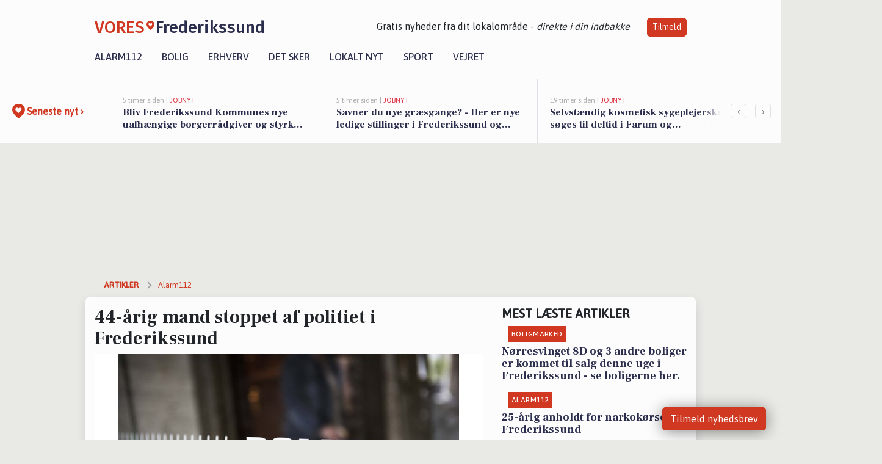

--- FILE ---
content_type: text/html; charset=utf-8
request_url: https://vores-frederikssund.dk/a/44-aarig-mand-stoppet-af-politiet-i-frederikssund/13908c7d-7e37-4ac6-bcc9-565de13eb0c7
body_size: 16039
content:


<!DOCTYPE html>
<html lang="da">
<head>
    <meta charset="utf-8" />
    <meta name="viewport" content="width=device-width, initial-scale=1.0" />
    <title>44-&#xE5;rig mand stoppet af politiet i Frederikssund | VORES Frederikssund</title>
    
    <link href='https://fonts.gstatic.com' rel='preconnect' crossorigin>
<link href='https://assets.vorescdn.dk' rel='preconnect' crossorigin>
    <link rel="manifest" href="/manifest.json">
        <meta name="description" content="44-&#xE5;rig mand stoppet af politiet i Frederikssund" />


    <link rel="canonical" href="https://vores-frederikssund.dk/a/44-aarig-mand-stoppet-af-politiet-i-frederikssund/13908c7d-7e37-4ac6-bcc9-565de13eb0c7">


<meta property="fb:app_id" content="603210533761694" />
    <meta property="fb:pages" content="113748136832356" />
        <meta property="og:type" content="article" />
        <meta property="og:image" content="https://assets.vorescdn.dk/vores-by/4b14f047-225f-4ba8-8a8d-880b3625cab8.jpg?width=1200&amp;height=630&amp;mode=pad&amp;bgcolor=FFFFFF&amp;scale=both" />
        <meta property="article:published_date" content="2024-05-30T12:25:17" />
        <meta property="article:author" content="System" />

    <script type="application/ld+json">
        {"@context":"https://schema.org","@type":"NewsArticle","mainEntityOfPage":{"@type":"WebPage","@id":"https://vores-frederikssund.dk/a/44-aarig-mand-stoppet-af-politiet-i-frederikssund/13908c7d-7e37-4ac6-bcc9-565de13eb0c7"},"headline":"44-årig mand stoppet af politiet i Frederikssund","image":["https://assets.vorescdn.dk/vores-by/4b14f047-225f-4ba8-8a8d-880b3625cab8.jpg"],"datePublished":"2024-05-30T12:25:17","dateModified":null,"author":{"@type":"Person","name":"System"},"publisher":{"@type":"Organization","name":"VORES Frederikssund","logo":{"@type":"ImageObject","url":"https://vores-frederikssund.dk/img/logo/site_square.png"}}}
    </script>



    <meta name="facebook-domain-verification" content="3wz1vzue8kt54rktxpad4ikwcxsbt7" />

    
<link rel="icon" type="image/png" href="/img/icons/icon-152x152.png" />
<link rel="apple-touch-icon" type="image/png" href="/favicon.png" />

<link rel="preload" as="style" href="https://fonts.googleapis.com/css?family=Frank&#x2B;Ruhl&#x2B;Libre:400,700|Asap:400,500|Fira&#x2B;Sans:500|Merriweather:400&amp;display=swap">
<link href="https://fonts.googleapis.com/css?family=Frank&#x2B;Ruhl&#x2B;Libre:400,700|Asap:400,500|Fira&#x2B;Sans:500|Merriweather:400&amp;display=swap" rel="stylesheet" />

<link rel="preload" as="style" href="/dist/main.css?v=4lVlcf_nVVhS9k3-PzDma9gPCqVzZa-xwe6Z3nUGu-A">
<link rel="stylesheet" href="/dist/main.css?v=4lVlcf_nVVhS9k3-PzDma9gPCqVzZa-xwe6Z3nUGu-A" />
        <script type="text/javascript">
        window.dataLayer = window.dataLayer || [];
        window.dataLayer.push({
            dlv_page_type: "artikel_vip",
            dlv_category: "Alarm112",
            dlv_source: "Politiets D\u00F8gnrapport"
        });
    </script>

    
    
<script>
var voresConfiguration = {"modules":["floating-subscribe"],"site":{"name":"Frederikssund","siteName":"VORES Frederikssund","hostname":"vores-frederikssund.dk","facebookPageId":113748136832356,"instagramHandle":""},"bannerPlaceholder":{"salesEmail":"salg@voresdigital.dk?subject=Henvendelse fra VORES Frederikssund","logo":"https://assets.vorescdn.dk/remote/vores-frederikssund.dk/img/logo/site.png?width=250"},"facebookAppId":"603210533761694","googleSignInClientId":"643495767278-bqenl96m5li36d9c3e1a1ujch1giorgn.apps.googleusercontent.com","products":{"groceryPlusProductId":"832729fc-0197-4a09-a829-2ad24ec33c74"},"csrf":"CfDJ8FuIb0WNFg9DhYJimJMeEWhlFYGNyo--F3_kPWv00NtwNNwvLReZCAx6Mjroj5-YksKtVyRlvs7xtXnJUbF4je-LgQ82zBmdpIyUyuGT_p6KWpMo9UXxwBG1E35FgPPOcsymlz-f7HEH6WqZF-fKRB4","gtmId":"GTM-PMFG7C7"}
</script>

<script src="/dist/essentials-bundle.js?v=hjEg4_jAEA1nYcyRynaMY4wTMfjlzT6aiRLaBhOhzEo" defer></script>
    
<script type="text/javascript">
var utag_data = {
}
</script>
<!-- Loading script asynchronously -->
<script type="text/javascript">
    (function(a,b,c,d){
    a='//tags.tiqcdn.com/utag/jysk-fynske-medier/partners/prod/utag.js';
    b=document;c='script';d=b.createElement(c);d.src=a;d.type='text/java'+c;d.async=true;
    a=b.getElementsByTagName(c)[0];a.parentNode.insertBefore(d,a);
    })();
</script>


<script async='async' src='//macro.adnami.io/macro/hosts/adsm.macro.voresdigital.dk.js'></script>


<script src="//zrzzqdBnFEBxKXGb4.ay.delivery/manager/zrzzqdBnFEBxKXGb4" type="text/javascript" referrerpolicy="no-referrer-when-downgrade"></script>


<script>window.googletag = window.googletag || {cmd: []};</script>
<script>
    googletag.cmd.push(function(){
        googletag.pubads().setTargeting('vd_page', "vores-frederikssund.dk");
googletag.pubads().setTargeting('vd_category', "alarm112");googletag.pubads().setTargeting('vd_type', "artikel_vip");    });
</script>
</head>
<body>
    

<div class="d-flex flex-column">
    

<header class="" id="header">
    <nav class="navbar navbar-expand-md navbar-light sticky ">
        <div class="container">
            <div class="d-flex flex-wrap align-items-center w-100 justify-content-between">
                    <a class="logo" href="/">
        <span>VORES</span><div class="logo-icon"><img alt="" src="/img/logo/homeheart.svg" aria-hidden="true" /></div><span>Frederikssund</span>
                    </a>
                    <burger-menu></burger-menu>
                    <div class="d-none d-lg-block">
                        <span>Gratis nyheder fra <u>dit</u> lokalområde - <i>direkte i din indbakke</i></span>
                        <button onclick="vmh.showSubscribeModal('Header')" class="ml-4 btn btn-sm btn-primary">Tilmeld</button>
                    </div>
            </div>
                <div class="d-flex flex-wrap align-items-center">
                    
                    <div class="collapse navbar-collapse text-right text-md-center" id="navbarMenu">
                        <ul class="navbar-nav mr-auto mt-2 mt-lg-0">

                            <li class="nav-item">
                                <a class="nav-link" href="/alarm112">
                                    Alarm112
                                </a>
                            </li>
                            <li class="nav-item">
                                <a class="nav-link" href="/bolig">
                                    Bolig
                                </a>
                            </li>
                            <li class="nav-item" site="Site">
                                <a class="nav-link" href="/erhverv">
                                    Erhverv
                                </a>
                            </li>
                            <li class="nav-item">
                                <a class="nav-link" href="/detsker">
                                    Det sker
                                </a>
                            </li>
                            <li class="nav-item">
                                <a class="nav-link" href="/lokaltnyt">
                                    Lokalt nyt
                                </a>
                            </li>
                            <li class="nav-item">
                                <a class="nav-link" href="/sport">
                                    Sport
                                </a>
                            </li>
                            <li class="nav-item align-middle">
                                
                            </li>
                            <li class="nav-item align-middle">
                                <a class="nav-link align-items-center" href="/vejret">
                                    Vejret
                                </a>
                            </li>
                        </ul>
                    </div>
                </div>
        </div>
    </nav>
</header>
    <div class="d-flex flex-column flex-grow-1">
        <div class="flex-grow-1">
                
<div class="news-bar">
    <!-- Label section -->
    <div class="news-bar-label">
        <a class="article-icon" href="/artikler">
            <b class="news-title">Seneste nyt &rsaquo;</b>
        </a>
    </div>

    <!-- News slider section -->
    <div class="news-slider">
            <a class="article-link" href="/artikler?contentId=24c07aa1-4f92-4ff1-b99f-bc3c615d82ab" ga-track-kpi="" data-action="click_article" data-itemid="24c07aa1-4f92-4ff1-b99f-bc3c615d82ab" data-itemtype="Content" data-itemcategory="Jobnyt" data-placement="1" data-container="news_bar_preview">
                <div class="news-bar-item" ga-track-impression="" data-itemid="24c07aa1-4f92-4ff1-b99f-bc3c615d82ab" data-itemtype="Content" data-itemcategory="Jobnyt" data-placement="1" data-container="news_bar_preview">
                    <div class="timeago">5 timer siden | </div>
                    <div class="category">Jobnyt</div>
                    <b class="news-title">Bliv Frederikssund Kommunes nye uafh&#xE6;ngige borgerr&#xE5;dgiver og styrk dialogen mellem borgere og forvaltning</b>
                </div>
            </a>
            <a class="article-link" href="/artikler?contentId=d1fe49ce-f0ad-42b3-96c4-63f70e374514" ga-track-kpi="" data-action="click_article" data-itemid="d1fe49ce-f0ad-42b3-96c4-63f70e374514" data-itemtype="Content" data-itemcategory="Jobnyt" data-placement="2" data-container="news_bar_preview">
                <div class="news-bar-item" ga-track-impression="" data-itemid="d1fe49ce-f0ad-42b3-96c4-63f70e374514" data-itemtype="Content" data-itemcategory="Jobnyt" data-placement="2" data-container="news_bar_preview">
                    <div class="timeago">5 timer siden | </div>
                    <div class="category">Jobnyt</div>
                    <b class="news-title">Savner du nye gr&#xE6;sgange? - Her er nye ledige stillinger i Frederikssund og omegn</b>
                </div>
            </a>
            <a class="article-link" href="/artikler?contentId=12c372aa-bc8f-4fa6-af57-d9ab92e0b1ce" ga-track-kpi="" data-action="click_article" data-itemid="12c372aa-bc8f-4fa6-af57-d9ab92e0b1ce" data-itemtype="Content" data-itemcategory="Jobnyt" data-placement="3" data-container="news_bar_preview">
                <div class="news-bar-item" ga-track-impression="" data-itemid="12c372aa-bc8f-4fa6-af57-d9ab92e0b1ce" data-itemtype="Content" data-itemcategory="Jobnyt" data-placement="3" data-container="news_bar_preview">
                    <div class="timeago">19 timer siden | </div>
                    <div class="category">Jobnyt</div>
                    <b class="news-title">Selvst&#xE6;ndig kosmetisk sygeplejerske s&#xF8;ges til deltid i Farum og Frederikssund</b>
                </div>
            </a>
            <a class="article-link" href="/artikler?contentId=821fee7f-279f-4fe8-bec2-8b5d52fc19bc" ga-track-kpi="" data-action="click_article" data-itemid="821fee7f-279f-4fe8-bec2-8b5d52fc19bc" data-itemtype="Content" data-itemcategory="Det sker" data-placement="4" data-container="news_bar_preview">
                <div class="news-bar-item" ga-track-impression="" data-itemid="821fee7f-279f-4fe8-bec2-8b5d52fc19bc" data-itemtype="Content" data-itemcategory="Det sker" data-placement="4" data-container="news_bar_preview">
                    <div class="timeago">25-01-2026 12:05 | </div>
                    <div class="category">Det sker</div>
                    <b class="news-title">Ugen i Frederikssund: Fra et-hjulet cykeltr&#xE6;ning til Shakespeare p&#xE5; scenen</b>
                </div>
            </a>
            <a class="article-link" href="/artikler?contentId=ad3629ec-2074-4ae4-90de-6af008f4c62e" ga-track-kpi="" data-action="click_article" data-itemid="ad3629ec-2074-4ae4-90de-6af008f4c62e" data-itemtype="Content" data-itemcategory="Biler" data-placement="5" data-container="news_bar_preview">
                <div class="news-bar-item" ga-track-impression="" data-itemid="ad3629ec-2074-4ae4-90de-6af008f4c62e" data-itemtype="Content" data-itemcategory="Biler" data-placement="5" data-container="news_bar_preview">
                    <div class="timeago">23-01-2026 13:43 | </div>
                    <div class="category">Biler</div>
                    <b class="news-title">De dyreste biler i Frederikssund - Pris op til 519.800 kr!</b>
                </div>
            </a>
            <a class="article-link" href="/artikler?contentId=a6c75c98-720e-4c5c-b53c-2b3fd847ddfd" ga-track-kpi="" data-action="click_article" data-itemid="a6c75c98-720e-4c5c-b53c-2b3fd847ddfd" data-itemtype="Content" data-itemcategory="Boligmarked" data-placement="6" data-container="news_bar_preview">
                <div class="news-bar-item" ga-track-impression="" data-itemid="a6c75c98-720e-4c5c-b53c-2b3fd847ddfd" data-itemtype="Content" data-itemcategory="Boligmarked" data-placement="6" data-container="news_bar_preview">
                    <div class="timeago">23-01-2026 13:03 | </div>
                    <div class="category">Boligmarked</div>
                    <b class="news-title">Dr&#xF8;mmer du om luksus? For 7.995.000 kr er Fjordtoften 5 kommet til salg - Se den og de dyreste boliger til salg her</b>
                </div>
            </a>
            <a class="article-link" href="/artikler?contentId=7476bb8b-d76d-40fe-889d-89fb91d4923a" ga-track-kpi="" data-action="click_article" data-itemid="7476bb8b-d76d-40fe-889d-89fb91d4923a" data-itemtype="Content" data-itemcategory="Jobnyt" data-placement="7" data-container="news_bar_preview">
                <div class="news-bar-item" ga-track-impression="" data-itemid="7476bb8b-d76d-40fe-889d-89fb91d4923a" data-itemtype="Content" data-itemcategory="Jobnyt" data-placement="7" data-container="news_bar_preview">
                    <div class="timeago">23-01-2026 11:26 | </div>
                    <div class="category">Jobnyt</div>
                    <b class="news-title">Indk&#xF8;bskonsulent til e-handel og compliance i Frederikssund Kommune</b>
                </div>
            </a>
            <a class="article-link" href="/artikler?contentId=9a3ad3e1-54b1-4fbc-97a3-776be8d26619" ga-track-kpi="" data-action="click_article" data-itemid="9a3ad3e1-54b1-4fbc-97a3-776be8d26619" data-itemtype="Content" data-itemcategory="Alarm112" data-placement="8" data-container="news_bar_preview">
                <div class="news-bar-item" ga-track-impression="" data-itemid="9a3ad3e1-54b1-4fbc-97a3-776be8d26619" data-itemtype="Content" data-itemcategory="Alarm112" data-placement="8" data-container="news_bar_preview">
                    <div class="timeago">22-01-2026 14:55 | </div>
                    <div class="category">Alarm112</div>
                    <b class="news-title">25-&#xE5;rig anholdt for narkok&#xF8;rsel i Frederikssund</b>
                </div>
            </a>
            <a class="article-link" href="/artikler?contentId=5f9bb855-5935-487f-92cd-6ccf098d0238" ga-track-kpi="" data-action="click_article" data-itemid="5f9bb855-5935-487f-92cd-6ccf098d0238" data-itemtype="Content" data-itemcategory="Jobnyt" data-placement="9" data-container="news_bar_preview">
                <div class="news-bar-item" ga-track-impression="" data-itemid="5f9bb855-5935-487f-92cd-6ccf098d0238" data-itemtype="Content" data-itemcategory="Jobnyt" data-placement="9" data-container="news_bar_preview">
                    <div class="timeago">22-01-2026 11:03 | </div>
                    <div class="category">Jobnyt</div>
                    <b class="news-title">Social- og sundhedsassistent s&#xF8;ges til omsorgscenterets aftenvagt med indflydelse og ansvar</b>
                </div>
            </a>
            <a class="article-link" href="/artikler?contentId=ba98b2f4-d02b-4015-b53f-efbc9692d2c2" ga-track-kpi="" data-action="click_article" data-itemid="ba98b2f4-d02b-4015-b53f-efbc9692d2c2" data-itemtype="Content" data-itemcategory="Boligmarked" data-placement="10" data-container="news_bar_preview">
                <div class="news-bar-item" ga-track-impression="" data-itemid="ba98b2f4-d02b-4015-b53f-efbc9692d2c2" data-itemtype="Content" data-itemcategory="Boligmarked" data-placement="10" data-container="news_bar_preview">
                    <div class="timeago">21-01-2026 13:03 | </div>
                    <div class="category">Boligmarked</div>
                    <b class="news-title">Top 6 over dyreste boliger til salg i Frederikssund. Priser op til 14.995.000 kr</b>
                </div>
            </a>
    </div>

        <!-- Navigation section -->
        <div class="news-bar-navigation">
            <button class="btn btn-outline-secondary" onclick="scrollNewsBar(-350)">&lsaquo;</button>
            <button class="btn btn-outline-secondary" onclick="scrollNewsBar(350)">&rsaquo;</button>
        </div>
</div>
            <div class="container pt-3">
                            <div class="step_sticky step_sticky_left">
    <div data-ay-manager-id="div-gpt-ad-sticky_1">
        <script type="text/javascript">
            window.ayManagerEnv = window.ayManagerEnv || { cmd : []};
            window.ayManagerEnv.cmd.push(function() {
                ayManagerEnv.display("div-gpt-ad-sticky_1");
            });
        </script>
    </div>
</div>
                            <div class="step_sticky step_sticky_right">
    <div data-ay-manager-id="div-gpt-ad-sticky_2">
        <script type="text/javascript">
            window.ayManagerEnv = window.ayManagerEnv || { cmd : []};
            window.ayManagerEnv.cmd.push(function() {
                ayManagerEnv.display("div-gpt-ad-sticky_2");
            });
        </script>
    </div>
</div>
                            
<div class="step_billboard">
    <div data-ay-manager-id="div-gpt-ad-billboard_1">
        <script type="text/javascript">
            window.ayManagerEnv = window.ayManagerEnv || { cmd : []};
            window.ayManagerEnv.cmd.push(function() {
                ayManagerEnv.display("div-gpt-ad-billboard_1");
            });
        </script>
    </div>
</div>
                

<div class="vip-page my-3">
    <div class="row">
        <div class="container">

                
    <div class="row breadcrumbs py-2">
        <div class="col">
            <ol itemscope itemtype="http://schema.org/BreadcrumbList" class="list-unstyled my-0 col d-flex">
                <li itemprop="itemListElement" itemscope itemtype="http://schema.org/ListItem">
                    <a href="/artikler" itemid="/artikler" class="section" itemscope itemtype="http://schema.org/Thing" itemprop="item">
                        <span itemprop="name">Artikler</span>
                    </a>
                    <meta itemprop="position" content="1" />
                </li>
                    <li class="" itemprop="itemListElement" itemscope itemtype="http://schema.org/ListItem">
                            <a href="/artikler/alarm112" itemid="/artikler/alarm112" itemscope itemtype="http://schema.org/Thing" itemprop="item">
                                <span itemprop="name">Alarm112</span>
                            </a>
                        <meta itemprop="position" content="2" />
                    </li>
                    <li class="sr-only" itemprop="itemListElement" itemscope itemtype="http://schema.org/ListItem">
                            <span itemid="/a/44-aarig-mand-stoppet-af-politiet-i-frederikssund/13908c7d-7e37-4ac6-bcc9-565de13eb0c7" itemscope itemtype="http://schema.org/Thing" itemprop="item">
                                <span itemprop="name">44-&#xE5;rig mand stoppet af politiet i Frederikssund</span>
                            </span>
                        <meta itemprop="position" content="3" />
                    </li>
            </ol>
        </div>
    </div>

        </div>
    </div>


    <div class="row">
        <div class="container bg-white shadow pb-4 default-container-padding">
            <div class="row mt-3">
                <div class="col-12 col-lg-8">
                    <article id="13908c7d-7e37-4ac6-bcc9-565de13eb0c7" class="article desktop" data-id="13908c7d-7e37-4ac6-bcc9-565de13eb0c7"
         data-category="Alarm112" data-assets='[{"id":"4b14f047-225f-4ba8-8a8d-880b3625cab8","width":1250,"height":800}]'>
    <h1>
        44-&#xE5;rig mand stoppet af politiet i Frederikssund
    </h1>


            <div class="cover-img-container">
                <img class="cover-img" src="https://assets.vorescdn.dk/vores-by/4b14f047-225f-4ba8-8a8d-880b3625cab8.jpg?width=635&amp;height=357&amp;mode=pad&amp;bgcolor=FFFFFF&amp;scale=both" srcset="https://assets.vorescdn.dk/vores-by/4b14f047-225f-4ba8-8a8d-880b3625cab8.jpg?width=1270&amp;height=714&amp;mode=pad&amp;bgcolor=FFFFFF&amp;scale=both 2x, https://assets.vorescdn.dk/vores-by/4b14f047-225f-4ba8-8a8d-880b3625cab8.jpg?width=635&amp;height=357&amp;mode=pad&amp;bgcolor=FFFFFF&amp;scale=both 1x" data-assetid="4b14f047-225f-4ba8-8a8d-880b3625cab8" />
               
            </div>
        <div class="d-flex flex-wrap justify-content-between">
            <small class="text-muted">

            </small>
        </div>
    <div class="col-12 d-flex editor py-2 mt-1 mb-1 border-bottom border-top pl-0 align-items-center">
            <div class="d-flex flex-wrap justify-content-end align-items-center" style="margin-left: auto;">

                
<a class="btn btn-sm btn-primary d-flex align-items-center justify-content-center" id="shareLinkBtn" style="white-space: nowrap" title="Del på Facebook" onclick="vmh.shareLink('https%3A%2F%2Fvores-frederikssund.dk%2Fa%2F44-aarig-mand-stoppet-af-politiet-i-frederikssund%2F13908c7d-7e37-4ac6-bcc9-565de13eb0c7')">
	Del artikel <img alt="Del på facebook" class="ml-2" style="height: 18px;width: 18px;" src="/img/icons/icon-share-white.svg" />
</a>


            </div>
    </div>
    <div class="d-flex flex-wrap justify-content-between">
            <div>
                <img src="/img/icons/clock-icon.svg" alt="dato" style="height: 11px; width: 11px" />
                <time itemprop="dateCreated datePublished"
                      datetime="2024-05-30T10:25:17Z"
                      class="text-muted">
                    Torsdag d. 30. maj 2024 - kl. 12:25
                </time>
            </div>
    </div>
    <br />

    <div class="article-content">
        
<p>En 44-årig mand fra Hillerød blev i går klokken 22.20 stoppet af politiet i Frederikssund. Manden blev standset i en bil på Hørup Skovvej i krydset med Frederiksborgvej.</p>

<p>Det viste sig, at manden kørte bil uden førerret.</p>
    </div>
    


        <div class="d-flex flex-wrap justify-content-between">
                <small class="text-muted">Kilde: Politiets D&#xF8;gnrapport</small>
        </div>




        
    <div class="d-flex justify-content-center py-3 pb-5 w-100">
        <a class="b4nn3r w300_h160"
           aria-hidden="true"
           title="Reklame"
           href="https://www.lagersalg.com/?utm_source=vores-frederikssund.dk&amp;utm_medium=banner"
           rel="noopener nofollow"
           target="_blank"
           data-background="https://assets.vorescdn.dk/vores-by/d19e68de-c90f-4037-8a36-804ae5516b95.jpg?width=300&amp;height=160&amp;mode=crop&amp;bgcolor=FFFFFF"
           data-backgroundretina="https://assets.vorescdn.dk/vores-by/d19e68de-c90f-4037-8a36-804ae5516b95.jpg?width=600&amp;height=320&amp;mode=crop&amp;bgcolor=FFFFFF"
           data-id="545d5876-896e-4cca-a1d2-3e606d2cc318"
           data-track="True"
           data-allowduplicates="False"
           data-onlyshowbannersfrombusinesseswithproductid="">
        </a>

</div>

</article>

                    <div class="row justify-content-center border-top py-3">
                        <div class="col-md-6 col-sm my-2">
                            <email-signup-widget 
    data-location="Article" 
    ></email-signup-widget>
                        </div>
                    </div>

                </div>
                <div class="col-12 col-lg-4 order-2 order-md-1">
                    
                        <div>
                                <h5 class="text-uppercase font-weight-bold pb-3">Mest læste artikler</h5>
        <div class="row pb-3 mb-3">
            <div class="col">
                

<a class="top-story article-link h-100" href="/a/noerresvinget-8d-og-3-andre-boliger-er-kommet-til-salg-denne-uge-i-frederikssund-se-boligerne-her/7f2ee0e9-a316-452c-bd22-5ca5f165b4bd" ga-track-impression="" data-itemid="7f2ee0e9-a316-452c-bd22-5ca5f165b4bd" data-itemtype="Content" data-itemcategory="Boligmarked" data-container="medium_article_preview" ga-track-kpi="" data-action="click_article">
    <div class="top-story-header">
        <div class="img-container">
            <div class="img-bg " data-background="https://assets.vorescdn.dk/vores-by/2afd1f7b-2d8a-42df-b3b5-581daa40f1ab.jpg?width=300&amp;height=169&amp;mode=max&amp;bgcolor=FFFFFF&amp;quality=90&amp;c.focus=faces" data-backgroundretina="https://assets.vorescdn.dk/vores-by/2afd1f7b-2d8a-42df-b3b5-581daa40f1ab.jpg?width=600&amp;height=338&amp;mode=max&amp;bgcolor=FFFFFF&amp;quality=90&amp;c.focus=faces" data-assetid="2afd1f7b-2d8a-42df-b3b5-581daa40f1ab">
            </div>
        </div>

        <div class="categories">   
                <div class="category">Boligmarked</div>
        </div>
        
    </div>

    <h2 class="mt-3 mb-0">N&#xF8;rresvinget 8D og 3 andre boliger er kommet til salg denne uge i Frederikssund - se boligerne her.</h2>
</a>
            </div>
        </div>
        <div class="row pb-3 mb-3">
            <div class="col">
                

<a class="top-story article-link h-100" href="/a/25-aarig-anholdt-for-narkokoersel-i-frederikssund/9a3ad3e1-54b1-4fbc-97a3-776be8d26619" ga-track-impression="" data-itemid="9a3ad3e1-54b1-4fbc-97a3-776be8d26619" data-itemtype="Content" data-itemcategory="Alarm112" data-container="medium_article_preview" ga-track-kpi="" data-action="click_article">
    <div class="top-story-header">
        <div class="img-container">
            <div class="img-bg " data-background="https://assets.vorescdn.dk/vores-by/472cee18-87d9-44e3-907d-7a36f4803bfb.jpg?width=300&amp;height=169&amp;mode=max&amp;bgcolor=FFFFFF&amp;quality=90&amp;c.focus=faces" data-backgroundretina="https://assets.vorescdn.dk/vores-by/472cee18-87d9-44e3-907d-7a36f4803bfb.jpg?width=600&amp;height=338&amp;mode=max&amp;bgcolor=FFFFFF&amp;quality=90&amp;c.focus=faces" data-assetid="472cee18-87d9-44e3-907d-7a36f4803bfb">
            </div>
        </div>

        <div class="categories">   
                <div class="category">Alarm112</div>
        </div>
        
    </div>

    <h2 class="mt-3 mb-0">25-&#xE5;rig anholdt for narkok&#xF8;rsel i Frederikssund</h2>
</a>
            </div>
        </div>

                        </div>
                    
                    <div class="w-100 border-bottom py-3">
                        <a class="d-flex align-items-center cta" href="/brugerindhold/opret-lykoenskning">
                            <img class="mr-4" alt="lykønskning" src="/img/icons/icon-lykkeoenskning.svg" />
                            <span class="flex-grow-1">
                                Send en gratis lykønskning
                            </span>
                        </a>
                    </div>
                    <div class="w-100 border-bottom py-3">
                        <a class="d-flex align-items-center cta" href="/opret-mindeside">
                            <img class="mr-4" alt="mindeord" src="/img/icons/icon-mindeord.svg" />
                            <span class="flex-grow-1">
                                Opret mindeside
                            </span>
                        </a>
                    </div>
                    <div class="w-100 py-3">
                        <a class="d-flex align-items-center cta" href="/brugerindhold/opret-nyhed">
                            <img class="mr-4" alt="læserbidrag" src="/img/icons/icon-laeserbidrag.svg" />
                            <span class="flex-grow-1">
                                Indsend dit læserbidrag
                            </span>
                        </a>
                    </div>
                    <facebook-carousel data-breakpoints='{
                  "540": {
                    "slidesPerView": 2
                  },
                  "758": {
                    "slidesPerView": 3
                  },
                  "960": {
                    "slidesPerView": 1
                  }
                }'
                    data-container="facebook_post_carousel"></facebook-carousel>
                    <div class="mb-3">
                        <div class="w-100 d-flex justify-content-center border-bottom py-4">
        <div class="b4nn3r lazy w300_h160"
             data-size="w300_h160"
             data-placement=""
             data-allowplaceholder="False"
             data-onlyshowbannersfrombusinesseswithproductid="">
        </div>

</div>
                    </div>
                        
<div class="step_rectangle">
    <div data-ay-manager-id="div-gpt-ad-rectangle_1">
        <script type="text/javascript">
            window.ayManagerEnv = window.ayManagerEnv || { cmd : []};
            window.ayManagerEnv.cmd.push(function() {
                ayManagerEnv.display("div-gpt-ad-rectangle_1");
            });
        </script>
    </div>
</div>
                </div>
                    <div class="col-12 order-1 order-md-2">
                            
<div class="step_billboard">
    <div data-ay-manager-id="div-gpt-ad-billboard_2">
        <script type="text/javascript">
            window.ayManagerEnv = window.ayManagerEnv || { cmd : []};
            window.ayManagerEnv.cmd.push(function() {
                ayManagerEnv.display("div-gpt-ad-billboard_2");
            });
        </script>
    </div>
</div>
                    </div>
                <div class="col-12 order-3 order-md-3">
                    <div class="row mt-3">
                        <div class="col-12 col-lg-8">
                            
<div class="article-stream" style="padding-right: 5px; padding-left: 5px">
    
    <div class="mb-5">
        <div class="row">
            <div class="col">
                

<a class="cover-story article-link desktop" href="/a/bliv-frederikssund-kommunes-nye-uafhaengige-borgerraadgiver-og-styrk-dialogen-mellem-borgere-og-forvaltning/24c07aa1-4f92-4ff1-b99f-bc3c615d82ab" ga-track-impression="" data-itemid="24c07aa1-4f92-4ff1-b99f-bc3c615d82ab" data-itemtype="Content" data-itemcategory="Jobnyt" data-container="big_article_preview" ga-track-kpi="" data-action="click_article">
    <div class="cover-story-header">
        <div class="img-container">
            <div class="img-bg " style="background-image: url(https://assets.vorescdn.dk/vores-by/d0580562-b18d-4e87-b1fe-6472da49f8f1.jpg?width=630&amp;height=354&amp;mode=max&amp;bgcolor=FFFFFF&amp;c.focus=faces);" data-assetid="d0580562-b18d-4e87-b1fe-6472da49f8f1">
            </div>
        </div>

        <div class="categories">
                <div class="category">Jobnyt</div>
        </div>        
    </div>

    <h2 class="h1 mt-3">Bliv Frederikssund Kommunes nye uafh&#xE6;ngige borgerr&#xE5;dgiver og styrk dialogen mellem borgere og forvaltning</h2>
</a>
            </div>
        </div>
    </div>


    
    <div class="mb-5">
        <div class="row ">
            <div class="col-6" style="padding-right: 10px">
                

<a class="top-story article-link h-100" href="/a/savner-du-nye-graesgange-her-er-nye-ledige-stillinger-i-frederikssund-og-omegn/d1fe49ce-f0ad-42b3-96c4-63f70e374514" ga-track-impression="" data-itemid="d1fe49ce-f0ad-42b3-96c4-63f70e374514" data-itemtype="Content" data-itemcategory="Jobnyt" data-container="medium_article_preview" ga-track-kpi="" data-action="click_article">
    <div class="top-story-header">
        <div class="img-container">
            <div class="img-bg " data-background="https://assets.vorescdn.dk/vores-by/7717f5dc-dc05-40c1-bf27-348f4c172fdb.jpg?width=300&amp;height=169&amp;mode=max&amp;bgcolor=FFFFFF&amp;quality=90&amp;c.focus=faces" data-backgroundretina="https://assets.vorescdn.dk/vores-by/7717f5dc-dc05-40c1-bf27-348f4c172fdb.jpg?width=600&amp;height=338&amp;mode=max&amp;bgcolor=FFFFFF&amp;quality=90&amp;c.focus=faces" data-assetid="7717f5dc-dc05-40c1-bf27-348f4c172fdb">
            </div>
        </div>

        <div class="categories">   
                <div class="category">Jobnyt</div>
        </div>
        
    </div>

    <h2 class="mt-3 mb-0">Savner du nye gr&#xE6;sgange? - Her er nye ledige stillinger i Frederikssund og omegn</h2>
</a>
            </div>
            <div class="col-6" style="padding-left: 10px">
                

<a class="top-story article-link h-100" href="/a/selvstaendig-kosmetisk-sygeplejerske-soeges-til-deltid-i-farum-og-frederikssund/12c372aa-bc8f-4fa6-af57-d9ab92e0b1ce" ga-track-impression="" data-itemid="12c372aa-bc8f-4fa6-af57-d9ab92e0b1ce" data-itemtype="Content" data-itemcategory="Jobnyt" data-container="medium_article_preview" ga-track-kpi="" data-action="click_article">
    <div class="top-story-header">
        <div class="img-container">
            <div class="img-bg " data-background="https://assets.vorescdn.dk/vores-by/1937b80c-4742-4bc6-8922-1fd5eeb4379b.jpg?width=300&amp;height=169&amp;mode=max&amp;bgcolor=FFFFFF&amp;quality=90&amp;c.focus=faces" data-backgroundretina="https://assets.vorescdn.dk/vores-by/1937b80c-4742-4bc6-8922-1fd5eeb4379b.jpg?width=600&amp;height=338&amp;mode=max&amp;bgcolor=FFFFFF&amp;quality=90&amp;c.focus=faces" data-assetid="1937b80c-4742-4bc6-8922-1fd5eeb4379b">
            </div>
        </div>

        <div class="categories">   
                <div class="category">Jobnyt</div>
        </div>
        
    </div>

    <h2 class="mt-3 mb-0">Selvst&#xE6;ndig kosmetisk sygeplejerske s&#xF8;ges til deltid i Farum og Frederikssund</h2>
</a>
            </div>
        </div>
    </div>


    
    <div class="mb-5">
        <div class="row ">
            <div class="col-6" style="padding-right: 10px">
                

<a class="top-story article-link h-100" href="/a/ugen-i-frederikssund-fra-et-hjulet-cykeltraening-til-shakespeare-paa-scenen/821fee7f-279f-4fe8-bec2-8b5d52fc19bc" ga-track-impression="" data-itemid="821fee7f-279f-4fe8-bec2-8b5d52fc19bc" data-itemtype="Content" data-itemcategory="Det sker" data-container="medium_article_preview" ga-track-kpi="" data-action="click_article">
    <div class="top-story-header">
        <div class="img-container">
            <div class="img-bg " data-background="https://assets.vorescdn.dk/vores-by/7ea1dbaa-2365-4780-a1f8-2e8aeda923b3.jpg?width=300&amp;height=169&amp;mode=max&amp;bgcolor=FFFFFF&amp;quality=90&amp;c.focus=faces" data-backgroundretina="https://assets.vorescdn.dk/vores-by/7ea1dbaa-2365-4780-a1f8-2e8aeda923b3.jpg?width=600&amp;height=338&amp;mode=max&amp;bgcolor=FFFFFF&amp;quality=90&amp;c.focus=faces" data-assetid="7ea1dbaa-2365-4780-a1f8-2e8aeda923b3">
            </div>
        </div>

        <div class="categories">   
                <div class="category">Det sker</div>
        </div>
        
    </div>

    <h2 class="mt-3 mb-0">Ugen i Frederikssund: Fra et-hjulet cykeltr&#xE6;ning til Shakespeare p&#xE5; scenen</h2>
</a>
            </div>
            <div class="col-6" style="padding-left: 10px">
                

<a class="top-story article-link h-100" href="/a/de-dyreste-biler-i-frederikssund-pris-op-til-519800-kr/ad3629ec-2074-4ae4-90de-6af008f4c62e" ga-track-impression="" data-itemid="ad3629ec-2074-4ae4-90de-6af008f4c62e" data-itemtype="Content" data-itemcategory="Biler" data-container="medium_article_preview" ga-track-kpi="" data-action="click_article">
    <div class="top-story-header">
        <div class="img-container">
            <div class="img-bg " data-background="https://assets.vorescdn.dk/vores-by/00fa9640-da5a-4bab-ae38-2a46b3514ffc.jpg?width=300&amp;height=169&amp;mode=max&amp;bgcolor=FFFFFF&amp;quality=90&amp;c.focus=faces" data-backgroundretina="https://assets.vorescdn.dk/vores-by/00fa9640-da5a-4bab-ae38-2a46b3514ffc.jpg?width=600&amp;height=338&amp;mode=max&amp;bgcolor=FFFFFF&amp;quality=90&amp;c.focus=faces" data-assetid="00fa9640-da5a-4bab-ae38-2a46b3514ffc">
            </div>
        </div>

        <div class="categories">   
                <div class="category">Biler</div>
        </div>
        
    </div>

    <h2 class="mt-3 mb-0">De dyreste biler i Frederikssund - Pris op til 519.800 kr!</h2>
</a>
            </div>
        </div>
    </div>

    
    <div class="mb-5">
        <div class="row ">
            <div class="col-6" style="padding-right: 10px">
                

<a class="top-story article-link h-100" href="/a/droemmer-du-om-luksus-for-7995000-kr-er-fjordtoften-5-kommet-til-salg-se-den-og-de-dyreste-boliger-til-salg-her/a6c75c98-720e-4c5c-b53c-2b3fd847ddfd" ga-track-impression="" data-itemid="a6c75c98-720e-4c5c-b53c-2b3fd847ddfd" data-itemtype="Content" data-itemcategory="Boligmarked" data-container="medium_article_preview" ga-track-kpi="" data-action="click_article">
    <div class="top-story-header">
        <div class="img-container">
            <div class="img-bg " data-background="https://assets.vorescdn.dk/vores-by/8e8977bf-6860-4add-b8db-f196d927ffd8.jpg?width=300&amp;height=169&amp;mode=max&amp;bgcolor=FFFFFF&amp;quality=90&amp;c.focus=faces" data-backgroundretina="https://assets.vorescdn.dk/vores-by/8e8977bf-6860-4add-b8db-f196d927ffd8.jpg?width=600&amp;height=338&amp;mode=max&amp;bgcolor=FFFFFF&amp;quality=90&amp;c.focus=faces" data-assetid="8e8977bf-6860-4add-b8db-f196d927ffd8">
            </div>
        </div>

        <div class="categories">   
                <div class="category">Boligmarked</div>
        </div>
        
    </div>

    <h2 class="mt-3 mb-0">Dr&#xF8;mmer du om luksus? For 7.995.000 kr er Fjordtoften 5 kommet til salg - Se den og de dyreste boliger til salg her</h2>
</a>
            </div>
            <div class="col-6" style="padding-left: 10px">
                

<a class="top-story article-link h-100" href="/a/indkoebskonsulent-til-e-handel-og-compliance-i-frederikssund-kommune/7476bb8b-d76d-40fe-889d-89fb91d4923a" ga-track-impression="" data-itemid="7476bb8b-d76d-40fe-889d-89fb91d4923a" data-itemtype="Content" data-itemcategory="Jobnyt" data-container="medium_article_preview" ga-track-kpi="" data-action="click_article">
    <div class="top-story-header">
        <div class="img-container">
            <div class="img-bg " data-background="https://assets.vorescdn.dk/vores-by/07fb9992-12b4-414c-a829-d48a3bcfa0b7.jpg?width=300&amp;height=169&amp;mode=max&amp;bgcolor=FFFFFF&amp;quality=90&amp;c.focus=faces" data-backgroundretina="https://assets.vorescdn.dk/vores-by/07fb9992-12b4-414c-a829-d48a3bcfa0b7.jpg?width=600&amp;height=338&amp;mode=max&amp;bgcolor=FFFFFF&amp;quality=90&amp;c.focus=faces" data-assetid="07fb9992-12b4-414c-a829-d48a3bcfa0b7">
            </div>
        </div>

        <div class="categories">   
                <div class="category">Jobnyt</div>
        </div>
        
    </div>

    <h2 class="mt-3 mb-0">Indk&#xF8;bskonsulent til e-handel og compliance i Frederikssund Kommune</h2>
</a>
            </div>
        </div>
    </div>



        

        <div class="row py-2 mb-5">
            <div class="col">
                
        <span class="sectionheader">Boliger til salg i Frederikssund</span>
    <div class="row d-flex flex-wrap justify-content-between rentalproperties">
                <div class="col-12 col-sm-6 mb-3 mx-0">
                    
<div class="property">
        <div ga-track-impression="" data-itemid="079285dc-da56-4022-9fd9-04e8140104ad" data-itemtype="Property" data-customerid="" data-businessid="" data-placement="1" data-container="property_showcase" data-containervariant="standard">
            <a href="https://www.boliga.dk/bolig/2249086" target="_blank" rel="noopener" class="pb-4">

                <img alt="billede af boligen" data-src="https://assets.vorescdn.dk/remote/i.boliga.org/dk/550x/2249/2249086.jpg?width=640&amp;height=320&amp;mode=crop&amp;c.focus=faces" style="max-width:100%" class="pr-1" />

                <span class="rightlabel">2.995.000 kr</span>

                    <span class="rightlowerlabel">118 m<sup>2</sup></span>

                <h6 class="pt-2" style="color:#2B2D4C;font-weight:bold">Snerlevej 4, 3600 Frederikssund</h6>
            </a>
        </div>
</div>
                </div>
                <div class="col-12 col-sm-6 mb-3 mx-0">
                    
<div class="property">
        <div ga-track-impression="" data-itemid="5defa29a-ba24-42f1-b5ab-0bf0176b3667" data-itemtype="Property" data-customerid="" data-businessid="" data-placement="2" data-container="property_showcase" data-containervariant="standard">
            <a href="https://www.boliga.dk/bolig/2271295" target="_blank" rel="noopener" class="pb-4">

                <img alt="billede af boligen" data-src="https://assets.vorescdn.dk/remote/i.boliga.org/dk/550x/2271/2271295.jpg?width=640&amp;height=320&amp;mode=crop&amp;c.focus=faces" style="max-width:100%" class="pr-1" />

                <span class="rightlabel">4.795.000 kr</span>

                    <span class="rightlowerlabel">187 m<sup>2</sup></span>

                <h6 class="pt-2" style="color:#2B2D4C;font-weight:bold">R&#xF8;nneb&#xE6;rvej 8, 3600 Frederikssund</h6>
            </a>
        </div>
</div>
                </div>
                <div class="col-12 col-sm-6 mb-3 mx-0">
                    
<div class="property">
        <div ga-track-impression="" data-itemid="df23d56a-8b56-4e7c-a10c-0ccba9cf3a2a" data-itemtype="Property" data-customerid="" data-businessid="" data-placement="3" data-container="property_showcase" data-containervariant="standard">
            <a href="https://www.boliga.dk/bolig/2195584" target="_blank" rel="noopener" class="pb-4">

                <img alt="billede af boligen" data-src="https://assets.vorescdn.dk/remote/i.boliga.org/dk/550x/2195/2195584.jpg?width=640&amp;height=320&amp;mode=crop&amp;c.focus=faces" style="max-width:100%" class="pr-1" />

                <span class="rightlabel">5.195.000 kr</span>

                    <span class="rightlowerlabel">149 m<sup>2</sup></span>

                <h6 class="pt-2" style="color:#2B2D4C;font-weight:bold">Snostrupvej 6A Snostrup, 3600 Frederikssund</h6>
            </a>
        </div>
</div>
                </div>
                <div class="col-12 col-sm-6 mb-3 mx-0">
                    
<div class="property">
        <div ga-track-impression="" data-itemid="b20b8445-f6e8-42e4-b3bb-0fada555172c" data-itemtype="Property" data-customerid="" data-businessid="" data-placement="4" data-container="property_showcase" data-containervariant="standard">
            <a href="https://www.boliga.dk/bolig/2293828" target="_blank" rel="noopener" class="pb-4">

                <img alt="billede af boligen" data-src="https://assets.vorescdn.dk/remote/i.boliga.org/dk/550x/2293/2293828.jpg?width=640&amp;height=320&amp;mode=crop&amp;c.focus=faces" style="max-width:100%" class="pr-1" />

                <span class="rightlabel">3.195.000 kr</span>

                    <span class="rightlowerlabel">110 m<sup>2</sup></span>

                <h6 class="pt-2" style="color:#2B2D4C;font-weight:bold">Bakkeh&#xF8;jvej 12 Snostrup, 3600 Frederikssund</h6>
            </a>
        </div>
</div>
                </div>

            <div class="col-12 lead-form font-sans">
                <lead-form data-csrf="CfDJ8FuIb0WNFg9DhYJimJMeEWjO1Fp885XU0Q_G-wBiULRKwf4aalO5b4TIXMo8RXVTOefEuTBmrD2KFP622PHClOrhyEPY3qJ5o4tE-Sqtf9wBYIzSVn7xZE1vEKgertImlLqALOxcJwo_XULhKm4QQME" data-eventsection="PropertyShowcase" />
            </div>
    </div>

            </div>
        </div>


    

    

    




    

    

    


    <div class="py-3 mb-5 border-y">
        <div class="row">
                <div class="col-6" style="padding-right: 10px">
                    <div class="w-100 d-flex justify-content-center pb-0 pt-4 pt-md-0">
        <div class="b4nn3r lazy w300_h160"
             data-size="w300_h160"
             data-placement=""
             data-allowplaceholder="False"
             data-onlyshowbannersfrombusinesseswithproductid="">
        </div>

</div>
                </div>
                <div class="col-6" style="padding-left: 10px">
                    <div class="w-100 d-flex justify-content-center pb-0 pt-4 pt-md-0">
        <div class="b4nn3r lazy w300_h160"
             data-size="w300_h160"
             data-placement=""
             data-allowplaceholder="False"
             data-onlyshowbannersfrombusinesseswithproductid="">
        </div>

</div>
                </div>
        </div>
    </div>
</div>
                        </div>

                        <div class="col-12 col-lg-4">
                                
<div class="step_rectangle">
    <div data-ay-manager-id="div-gpt-ad-rectangle_2">
        <script type="text/javascript">
            window.ayManagerEnv = window.ayManagerEnv || { cmd : []};
            window.ayManagerEnv.cmd.push(function() {
                ayManagerEnv.display("div-gpt-ad-rectangle_2");
            });
        </script>
    </div>
</div>
                        </div>
                    </div>
                    
                </div>
                <div class="col-12 order-4 order-md-4">
                    <div class="border-top">
                        <h5 class="text-uppercase py-4">Flere artikler</h5>
                        
                            
<div class="row">
        <div class="col-6 col-md-4 mb-3">
            

<a class="top-story article-link h-100" href="/a/bliv-frederikssund-kommunes-nye-uafhaengige-borgerraadgiver-og-styrk-dialogen-mellem-borgere-og-forvaltning/24c07aa1-4f92-4ff1-b99f-bc3c615d82ab" ga-track-impression="" data-itemid="24c07aa1-4f92-4ff1-b99f-bc3c615d82ab" data-itemtype="Content" data-itemcategory="Jobnyt" data-container="medium_article_preview" ga-track-kpi="" data-action="click_article">
    <div class="top-story-header">
        <div class="img-container">
            <div class="img-bg " data-background="https://assets.vorescdn.dk/vores-by/d0580562-b18d-4e87-b1fe-6472da49f8f1.jpg?width=300&amp;height=169&amp;mode=max&amp;bgcolor=FFFFFF&amp;quality=90&amp;c.focus=faces" data-backgroundretina="https://assets.vorescdn.dk/vores-by/d0580562-b18d-4e87-b1fe-6472da49f8f1.jpg?width=600&amp;height=338&amp;mode=max&amp;bgcolor=FFFFFF&amp;quality=90&amp;c.focus=faces" data-assetid="d0580562-b18d-4e87-b1fe-6472da49f8f1">
            </div>
        </div>

        <div class="categories">   
                <div class="category">Jobnyt</div>
        </div>
        
    </div>

    <h2 class="mt-3 mb-0">Bliv Frederikssund Kommunes nye uafh&#xE6;ngige borgerr&#xE5;dgiver og styrk dialogen mellem borgere og forvaltning</h2>
</a>
        </div>
        <div class="col-6 col-md-4 mb-3">
            

<a class="top-story article-link h-100" href="/a/savner-du-nye-graesgange-her-er-nye-ledige-stillinger-i-frederikssund-og-omegn/d1fe49ce-f0ad-42b3-96c4-63f70e374514" ga-track-impression="" data-itemid="d1fe49ce-f0ad-42b3-96c4-63f70e374514" data-itemtype="Content" data-itemcategory="Jobnyt" data-container="medium_article_preview" ga-track-kpi="" data-action="click_article">
    <div class="top-story-header">
        <div class="img-container">
            <div class="img-bg " data-background="https://assets.vorescdn.dk/vores-by/7717f5dc-dc05-40c1-bf27-348f4c172fdb.jpg?width=300&amp;height=169&amp;mode=max&amp;bgcolor=FFFFFF&amp;quality=90&amp;c.focus=faces" data-backgroundretina="https://assets.vorescdn.dk/vores-by/7717f5dc-dc05-40c1-bf27-348f4c172fdb.jpg?width=600&amp;height=338&amp;mode=max&amp;bgcolor=FFFFFF&amp;quality=90&amp;c.focus=faces" data-assetid="7717f5dc-dc05-40c1-bf27-348f4c172fdb">
            </div>
        </div>

        <div class="categories">   
                <div class="category">Jobnyt</div>
        </div>
        
    </div>

    <h2 class="mt-3 mb-0">Savner du nye gr&#xE6;sgange? - Her er nye ledige stillinger i Frederikssund og omegn</h2>
</a>
        </div>
        <div class="col-6 col-md-4 mb-3">
            

<a class="top-story article-link h-100" href="/a/ugen-i-frederikssund-fra-et-hjulet-cykeltraening-til-shakespeare-paa-scenen/821fee7f-279f-4fe8-bec2-8b5d52fc19bc" ga-track-impression="" data-itemid="821fee7f-279f-4fe8-bec2-8b5d52fc19bc" data-itemtype="Content" data-itemcategory="Det sker" data-container="medium_article_preview" ga-track-kpi="" data-action="click_article">
    <div class="top-story-header">
        <div class="img-container">
            <div class="img-bg " data-background="https://assets.vorescdn.dk/vores-by/7ea1dbaa-2365-4780-a1f8-2e8aeda923b3.jpg?width=300&amp;height=169&amp;mode=max&amp;bgcolor=FFFFFF&amp;quality=90&amp;c.focus=faces" data-backgroundretina="https://assets.vorescdn.dk/vores-by/7ea1dbaa-2365-4780-a1f8-2e8aeda923b3.jpg?width=600&amp;height=338&amp;mode=max&amp;bgcolor=FFFFFF&amp;quality=90&amp;c.focus=faces" data-assetid="7ea1dbaa-2365-4780-a1f8-2e8aeda923b3">
            </div>
        </div>

        <div class="categories">   
                <div class="category">Det sker</div>
        </div>
        
    </div>

    <h2 class="mt-3 mb-0">Ugen i Frederikssund: Fra et-hjulet cykeltr&#xE6;ning til Shakespeare p&#xE5; scenen</h2>
</a>
        </div>
        <div class="col-6 col-md-4 mb-3">
            

<a class="top-story article-link h-100" href="/a/de-dyreste-biler-i-frederikssund-pris-op-til-519800-kr/ad3629ec-2074-4ae4-90de-6af008f4c62e" ga-track-impression="" data-itemid="ad3629ec-2074-4ae4-90de-6af008f4c62e" data-itemtype="Content" data-itemcategory="Biler" data-container="medium_article_preview" ga-track-kpi="" data-action="click_article">
    <div class="top-story-header">
        <div class="img-container">
            <div class="img-bg " data-background="https://assets.vorescdn.dk/vores-by/00fa9640-da5a-4bab-ae38-2a46b3514ffc.jpg?width=300&amp;height=169&amp;mode=max&amp;bgcolor=FFFFFF&amp;quality=90&amp;c.focus=faces" data-backgroundretina="https://assets.vorescdn.dk/vores-by/00fa9640-da5a-4bab-ae38-2a46b3514ffc.jpg?width=600&amp;height=338&amp;mode=max&amp;bgcolor=FFFFFF&amp;quality=90&amp;c.focus=faces" data-assetid="00fa9640-da5a-4bab-ae38-2a46b3514ffc">
            </div>
        </div>

        <div class="categories">   
                <div class="category">Biler</div>
        </div>
        
    </div>

    <h2 class="mt-3 mb-0">De dyreste biler i Frederikssund - Pris op til 519.800 kr!</h2>
</a>
        </div>
        <div class="col-6 col-md-4 mb-3">
            

<a class="top-story article-link h-100" href="/a/25-aarig-anholdt-for-narkokoersel-i-frederikssund/9a3ad3e1-54b1-4fbc-97a3-776be8d26619" ga-track-impression="" data-itemid="9a3ad3e1-54b1-4fbc-97a3-776be8d26619" data-itemtype="Content" data-itemcategory="Alarm112" data-container="medium_article_preview" ga-track-kpi="" data-action="click_article">
    <div class="top-story-header">
        <div class="img-container">
            <div class="img-bg " data-background="https://assets.vorescdn.dk/vores-by/472cee18-87d9-44e3-907d-7a36f4803bfb.jpg?width=300&amp;height=169&amp;mode=max&amp;bgcolor=FFFFFF&amp;quality=90&amp;c.focus=faces" data-backgroundretina="https://assets.vorescdn.dk/vores-by/472cee18-87d9-44e3-907d-7a36f4803bfb.jpg?width=600&amp;height=338&amp;mode=max&amp;bgcolor=FFFFFF&amp;quality=90&amp;c.focus=faces" data-assetid="472cee18-87d9-44e3-907d-7a36f4803bfb">
            </div>
        </div>

        <div class="categories">   
                <div class="category">Alarm112</div>
        </div>
        
    </div>

    <h2 class="mt-3 mb-0">25-&#xE5;rig anholdt for narkok&#xF8;rsel i Frederikssund</h2>
</a>
        </div>
        <div class="col-6 col-md-4 mb-3">
            

<a class="top-story article-link h-100" href="/a/jaegerbakken-5-sigerslevoester-i-frederikssund-er-solgt-for-3300000-se-koeberen-og-2-andre-solgte-boliger/028d12b7-cacc-46af-b5d9-1baf31c648bc" ga-track-impression="" data-itemid="028d12b7-cacc-46af-b5d9-1baf31c648bc" data-itemtype="Content" data-itemcategory="Boligmarked" data-container="medium_article_preview" ga-track-kpi="" data-action="click_article">
    <div class="top-story-header">
        <div class="img-container">
            <div class="img-bg " data-background="https://assets.vorescdn.dk/vores-by/25d771ae-4f19-41a1-a4ef-5b2c7664cb08.jpg?width=300&amp;height=169&amp;mode=max&amp;bgcolor=FFFFFF&amp;quality=90&amp;c.focus=faces" data-backgroundretina="https://assets.vorescdn.dk/vores-by/25d771ae-4f19-41a1-a4ef-5b2c7664cb08.jpg?width=600&amp;height=338&amp;mode=max&amp;bgcolor=FFFFFF&amp;quality=90&amp;c.focus=faces" data-assetid="25d771ae-4f19-41a1-a4ef-5b2c7664cb08">
            </div>
        </div>

        <div class="categories">   
                <div class="category">Boligmarked</div>
        </div>
        
    </div>

    <h2 class="mt-3 mb-0">J&#xE6;gerbakken 5, Sigerslev&#xF8;ster i Frederikssund er solgt for 3.300.000 - se k&#xF8;beren og 2 andre solgte boliger</h2>
</a>
        </div>
        <div class="col-6 col-md-4 mb-3">
            

<a class="top-story article-link h-100" href="/a/selvstaendig-kosmetisk-sygeplejerske-soeges-til-deltid-i-farum-og-frederikssund/12c372aa-bc8f-4fa6-af57-d9ab92e0b1ce" ga-track-impression="" data-itemid="12c372aa-bc8f-4fa6-af57-d9ab92e0b1ce" data-itemtype="Content" data-itemcategory="Jobnyt" data-container="medium_article_preview" ga-track-kpi="" data-action="click_article">
    <div class="top-story-header">
        <div class="img-container">
            <div class="img-bg " data-background="https://assets.vorescdn.dk/vores-by/1937b80c-4742-4bc6-8922-1fd5eeb4379b.jpg?width=300&amp;height=169&amp;mode=max&amp;bgcolor=FFFFFF&amp;quality=90&amp;c.focus=faces" data-backgroundretina="https://assets.vorescdn.dk/vores-by/1937b80c-4742-4bc6-8922-1fd5eeb4379b.jpg?width=600&amp;height=338&amp;mode=max&amp;bgcolor=FFFFFF&amp;quality=90&amp;c.focus=faces" data-assetid="1937b80c-4742-4bc6-8922-1fd5eeb4379b">
            </div>
        </div>

        <div class="categories">   
                <div class="category">Jobnyt</div>
        </div>
        
    </div>

    <h2 class="mt-3 mb-0">Selvst&#xE6;ndig kosmetisk sygeplejerske s&#xF8;ges til deltid i Farum og Frederikssund</h2>
</a>
        </div>
        <div class="col-6 col-md-4 mb-3">
            

<a class="top-story article-link h-100" href="/a/droemmer-du-om-luksus-for-7995000-kr-er-fjordtoften-5-kommet-til-salg-se-den-og-de-dyreste-boliger-til-salg-her/a6c75c98-720e-4c5c-b53c-2b3fd847ddfd" ga-track-impression="" data-itemid="a6c75c98-720e-4c5c-b53c-2b3fd847ddfd" data-itemtype="Content" data-itemcategory="Boligmarked" data-container="medium_article_preview" ga-track-kpi="" data-action="click_article">
    <div class="top-story-header">
        <div class="img-container">
            <div class="img-bg " data-background="https://assets.vorescdn.dk/vores-by/8e8977bf-6860-4add-b8db-f196d927ffd8.jpg?width=300&amp;height=169&amp;mode=max&amp;bgcolor=FFFFFF&amp;quality=90&amp;c.focus=faces" data-backgroundretina="https://assets.vorescdn.dk/vores-by/8e8977bf-6860-4add-b8db-f196d927ffd8.jpg?width=600&amp;height=338&amp;mode=max&amp;bgcolor=FFFFFF&amp;quality=90&amp;c.focus=faces" data-assetid="8e8977bf-6860-4add-b8db-f196d927ffd8">
            </div>
        </div>

        <div class="categories">   
                <div class="category">Boligmarked</div>
        </div>
        
    </div>

    <h2 class="mt-3 mb-0">Dr&#xF8;mmer du om luksus? For 7.995.000 kr er Fjordtoften 5 kommet til salg - Se den og de dyreste boliger til salg her</h2>
</a>
        </div>
        <div class="col-6 col-md-4 mb-3">
            

<a class="top-story article-link h-100" href="/a/indkoebskonsulent-til-e-handel-og-compliance-i-frederikssund-kommune/7476bb8b-d76d-40fe-889d-89fb91d4923a" ga-track-impression="" data-itemid="7476bb8b-d76d-40fe-889d-89fb91d4923a" data-itemtype="Content" data-itemcategory="Jobnyt" data-container="medium_article_preview" ga-track-kpi="" data-action="click_article">
    <div class="top-story-header">
        <div class="img-container">
            <div class="img-bg " data-background="https://assets.vorescdn.dk/vores-by/07fb9992-12b4-414c-a829-d48a3bcfa0b7.jpg?width=300&amp;height=169&amp;mode=max&amp;bgcolor=FFFFFF&amp;quality=90&amp;c.focus=faces" data-backgroundretina="https://assets.vorescdn.dk/vores-by/07fb9992-12b4-414c-a829-d48a3bcfa0b7.jpg?width=600&amp;height=338&amp;mode=max&amp;bgcolor=FFFFFF&amp;quality=90&amp;c.focus=faces" data-assetid="07fb9992-12b4-414c-a829-d48a3bcfa0b7">
            </div>
        </div>

        <div class="categories">   
                <div class="category">Jobnyt</div>
        </div>
        
    </div>

    <h2 class="mt-3 mb-0">Indk&#xF8;bskonsulent til e-handel og compliance i Frederikssund Kommune</h2>
</a>
        </div>
        <div class="col-6 col-md-4 mb-3">
            

<a class="top-story article-link h-100" href="/a/social-og-sundhedsassistent-soeges-til-omsorgscenterets-aftenvagt-med-indflydelse-og-ansvar/5f9bb855-5935-487f-92cd-6ccf098d0238" ga-track-impression="" data-itemid="5f9bb855-5935-487f-92cd-6ccf098d0238" data-itemtype="Content" data-itemcategory="Jobnyt" data-container="medium_article_preview" ga-track-kpi="" data-action="click_article">
    <div class="top-story-header">
        <div class="img-container">
            <div class="img-bg " data-background="https://assets.vorescdn.dk/vores-by/a4147028-0481-485c-8f8d-e1bebff2f3c2.jpg?width=300&amp;height=169&amp;mode=max&amp;bgcolor=FFFFFF&amp;quality=90&amp;c.focus=faces" data-backgroundretina="https://assets.vorescdn.dk/vores-by/a4147028-0481-485c-8f8d-e1bebff2f3c2.jpg?width=600&amp;height=338&amp;mode=max&amp;bgcolor=FFFFFF&amp;quality=90&amp;c.focus=faces" data-assetid="a4147028-0481-485c-8f8d-e1bebff2f3c2">
            </div>
        </div>

        <div class="categories">   
                <div class="category">Jobnyt</div>
        </div>
        
    </div>

    <h2 class="mt-3 mb-0">Social- og sundhedsassistent s&#xF8;ges til omsorgscenterets aftenvagt med indflydelse og ansvar</h2>
</a>
        </div>
        <div class="col-6 col-md-4 mb-3">
            

<a class="top-story article-link h-100" href="/a/top-6-over-dyreste-boliger-til-salg-i-frederikssund-priser-op-til-14995000-kr/ba98b2f4-d02b-4015-b53f-efbc9692d2c2" ga-track-impression="" data-itemid="ba98b2f4-d02b-4015-b53f-efbc9692d2c2" data-itemtype="Content" data-itemcategory="Boligmarked" data-container="medium_article_preview" ga-track-kpi="" data-action="click_article">
    <div class="top-story-header">
        <div class="img-container">
            <div class="img-bg " data-background="https://assets.vorescdn.dk/vores-by/40752794-3121-4b74-9198-c48e5e4e91a5.jpg?width=300&amp;height=169&amp;mode=max&amp;bgcolor=FFFFFF&amp;quality=90&amp;c.focus=faces" data-backgroundretina="https://assets.vorescdn.dk/vores-by/40752794-3121-4b74-9198-c48e5e4e91a5.jpg?width=600&amp;height=338&amp;mode=max&amp;bgcolor=FFFFFF&amp;quality=90&amp;c.focus=faces" data-assetid="40752794-3121-4b74-9198-c48e5e4e91a5">
            </div>
        </div>

        <div class="categories">   
                <div class="category">Boligmarked</div>
        </div>
        
    </div>

    <h2 class="mt-3 mb-0">Top 6 over dyreste boliger til salg i Frederikssund. Priser op til 14.995.000 kr</h2>
</a>
        </div>
        <div class="col-6 col-md-4 mb-3">
            

<a class="top-story article-link h-100" href="/a/noerresvinget-8d-og-3-andre-boliger-er-kommet-til-salg-denne-uge-i-frederikssund-se-boligerne-her/7f2ee0e9-a316-452c-bd22-5ca5f165b4bd" ga-track-impression="" data-itemid="7f2ee0e9-a316-452c-bd22-5ca5f165b4bd" data-itemtype="Content" data-itemcategory="Boligmarked" data-container="medium_article_preview" ga-track-kpi="" data-action="click_article">
    <div class="top-story-header">
        <div class="img-container">
            <div class="img-bg " data-background="https://assets.vorescdn.dk/vores-by/2afd1f7b-2d8a-42df-b3b5-581daa40f1ab.jpg?width=300&amp;height=169&amp;mode=max&amp;bgcolor=FFFFFF&amp;quality=90&amp;c.focus=faces" data-backgroundretina="https://assets.vorescdn.dk/vores-by/2afd1f7b-2d8a-42df-b3b5-581daa40f1ab.jpg?width=600&amp;height=338&amp;mode=max&amp;bgcolor=FFFFFF&amp;quality=90&amp;c.focus=faces" data-assetid="2afd1f7b-2d8a-42df-b3b5-581daa40f1ab">
            </div>
        </div>

        <div class="categories">   
                <div class="category">Boligmarked</div>
        </div>
        
    </div>

    <h2 class="mt-3 mb-0">N&#xF8;rresvinget 8D og 3 andre boliger er kommet til salg denne uge i Frederikssund - se boligerne her.</h2>
</a>
        </div>
        <div class="col-6 col-md-4 mb-3">
            

<a class="top-story article-link h-100" href="/a/bliv-en-del-af-boernehuset-gyldensten-som-engageret-paedagogisk-personale-i-vuggestue/875631e0-4092-4563-ae7f-cf9e71037a4f" ga-track-impression="" data-itemid="875631e0-4092-4563-ae7f-cf9e71037a4f" data-itemtype="Content" data-itemcategory="Jobnyt" data-container="medium_article_preview" ga-track-kpi="" data-action="click_article">
    <div class="top-story-header">
        <div class="img-container">
            <div class="img-bg " data-background="https://assets.vorescdn.dk/vores-by/d0580562-b18d-4e87-b1fe-6472da49f8f1.jpg?width=300&amp;height=169&amp;mode=max&amp;bgcolor=FFFFFF&amp;quality=90&amp;c.focus=faces" data-backgroundretina="https://assets.vorescdn.dk/vores-by/d0580562-b18d-4e87-b1fe-6472da49f8f1.jpg?width=600&amp;height=338&amp;mode=max&amp;bgcolor=FFFFFF&amp;quality=90&amp;c.focus=faces" data-assetid="d0580562-b18d-4e87-b1fe-6472da49f8f1">
            </div>
        </div>

        <div class="categories">   
                <div class="category">Jobnyt</div>
        </div>
        
    </div>

    <h2 class="mt-3 mb-0">Bliv en del af B&#xF8;rnehuset Gyldensten som engageret p&#xE6;dagogisk personale i vuggestue</h2>
</a>
        </div>
        <div class="col-6 col-md-4 mb-3">
            

<a class="top-story article-link h-100" href="/a/weekend-i-frederikssund-kampsport-fantasyfilm-og-psykologisk-drama/af0cff30-ed04-4455-9e12-69157b3f70e7" ga-track-impression="" data-itemid="af0cff30-ed04-4455-9e12-69157b3f70e7" data-itemtype="Content" data-itemcategory="Det sker" data-container="medium_article_preview" ga-track-kpi="" data-action="click_article">
    <div class="top-story-header">
        <div class="img-container">
            <div class="img-bg " data-background="https://assets.vorescdn.dk/vores-by/08f12171-36c0-4e2c-a736-7d8c7eeac7ab.jpg?width=300&amp;height=169&amp;mode=max&amp;bgcolor=FFFFFF&amp;quality=90&amp;c.focus=faces" data-backgroundretina="https://assets.vorescdn.dk/vores-by/08f12171-36c0-4e2c-a736-7d8c7eeac7ab.jpg?width=600&amp;height=338&amp;mode=max&amp;bgcolor=FFFFFF&amp;quality=90&amp;c.focus=faces" data-assetid="08f12171-36c0-4e2c-a736-7d8c7eeac7ab">
            </div>
        </div>

        <div class="categories">   
                <div class="category">Det sker</div>
        </div>
        
    </div>

    <h2 class="mt-3 mb-0">Weekend i Frederikssund: Kampsport, Fantasyfilm og Psykologisk Drama</h2>
</a>
        </div>
        <div class="col-6 col-md-4 mb-3">
            

<a class="top-story article-link h-100" href="/a/bilist-oversaa-roedt-lys-kollision-i-kryds/2b2f05a9-c9a9-4c21-90b4-72a5928b6ea6" ga-track-impression="" data-itemid="2b2f05a9-c9a9-4c21-90b4-72a5928b6ea6" data-itemtype="Content" data-itemcategory="Alarm112" data-container="medium_article_preview" ga-track-kpi="" data-action="click_article">
    <div class="top-story-header">
        <div class="img-container">
            <div class="img-bg " data-background="https://assets.vorescdn.dk:443/vores-intet-foto.png?width=300&amp;height=169&amp;mode=max&amp;bgcolor=FFFFFF&amp;quality=90&amp;c.focus=faces" data-backgroundretina="https://assets.vorescdn.dk:443/vores-intet-foto.png?width=600&amp;height=338&amp;mode=max&amp;bgcolor=FFFFFF&amp;quality=90&amp;c.focus=faces">
            </div>
        </div>

        <div class="categories">   
                <div class="category">Alarm112</div>
        </div>
        
    </div>

    <h2 class="mt-3 mb-0">Bilist overs&#xE5; r&#xF8;dt lys: Kollision i kryds</h2>
</a>
        </div>
</div>
                        
                    </div>
                </div>
            </div>
        </div>
    </div>
</div>


            </div>
        </div>
        


<footer class="">
    <div class="container">
        <div class="row py-4 logo">
            <div class="col d-flex justify-content-center">
                    <a href="/">
        <span>VORES</span><div class="logo-icon"><img alt="" src="/img/logo/homeheartwhite.svg" aria-hidden="true" /></div><span>Frederikssund</span>
                    </a>
            </div>
        </div>
            <div class="row py-4">
                <div class="col d-flex justify-content-center">
                        <a class="mx-4" title="Følg os på Facebook" href="https://www.facebook.com/113748136832356" target="_blank" rel="noopener nofollow">
                            <img alt="Facebook" width="48" height="48" src="/img/icons/icon-footer-facebook.svg" />
                        </a>
                    <a class="mx-4" title="Kontakt VORES Digital via email" href="https://voresdigital.dk/kontakt-os/" target="_blank" rel="noopener nofollow">
                        <img alt="Email" width="48" height="48" src="/img/icons/icon-footer-email.svg" />
                    </a>
                </div>
            </div>
            <div class="row pb-5">
                <div class="col-12 col-md-4 shortcuts">
                    <h6>Om Vores Digital</h6>
                    <ul class="list-unstyled">
                        <li class="">
                            <a href="https://voresdigital.dk">
                                Om os
                            </a>
                        </li>
                        <li>
                            <a href="/partner">For annoncører</a>
                        </li>
                        <li>
                            <a href="https://voresdigital.dk/privatlivspolitik" target="_blank" rel="noopener">Vilkår og Privatlivspolitik</a>
                        </li>
                        <li>
                            <a href="https://voresdigital.dk/kontakt-os/">Kontakt VORES Digital</a>
                        </li>
                        <li>
                            <a role="button" onclick="Didomi.preferences.show()">Administrer samtykke</a>
                        </li>
                    </ul>
                </div>
                <div class="col-12 col-md-4 shortcuts mt-4 mt-md-0">
                    <h6>Genveje</h6>
                    <ul class="list-unstyled ">
                        <li class="">
                            <a class="" href="/artikler">
                                Seneste nyt fra Frederikssund
                            </a>
                        </li>
                        <li class="">
                            <a class="" href="/erhverv">
                                Vores lokale erhverv
                            </a>
                        </li>
                        <li>
                            <a href="/kalender">Kalenderen for Frederikssund</a>
                        </li>
                        <li>
                            <a href="/fakta-om">Fakta om Frederikssund</a>
                        </li>
                        <li>
                            <a href="/erhvervsprofil">Erhvervsartikler</a>
                        </li>
                        <li>
                            <a href="/vores-kommune">Frederikssund Kommune</a>
                        </li>
                        <li>
                            <a href="/gratis-salgsvurdering">Få en gratis salgsvurdering</a>
                        </li>
                            
                        <li class="">
                            <a class="" href="/artikler/sponsoreret-indhold">
                                Sponsoreret indhold
                            </a>
                        </li>
                    </ul>
                </div>
                    <div class="col-12 col-md-4 stay-updated mt-4 mt-md-0">
                        <h6>Bliv opdateret</h6>
                        <email-signup-widget 
    data-location="Footer" 
    ></email-signup-widget>
                    </div>
            </div>
    </div>
    <div class=" business-info py-3">
        <div class="container">
            <div class="row ">
                <div class="col-12 col-md-4 text-center">Vores Digital © 2026</div>
                <div class="col-12 col-md-4 text-center">
                        <a class="text-white" href="https://voresdigital.dk/kontakt-os/">Kontakt VORES Digital</a>
                </div>
                <div class="col-12 col-md-4 text-center">CVR: 41179082</div>
                
            </div>
        </div>
    </div>
</footer>
    </div>
</div>



    
<script type="module" src="/dist/main-bundle.js?v=7nG4oRNse0INgBpCG_9H3_FrVdCDJpiuCs343Y_59eY" async></script>
<script nomodule src="/dist/main-es5-bundle.js?v=n5DRTioil2dL-7vm3chwahm-vVSH218lmrNyzJ61lIs" async></script>





    <div id="fb-root"></div>

    
    
    <script async defer crossorigin="anonymous" src="https://connect.facebook.net/en_US/sdk.js#xfbml=1&version=v6.0&appId=603210533761694&autoLogAppEvents=1"></script>


</body>
</html>


--- FILE ---
content_type: image/svg+xml
request_url: https://vores-frederikssund.dk/img/icons/clock-icon.svg
body_size: 514
content:
<svg version="1.1" xmlns="http://www.w3.org/2000/svg" width="11px" height="11" viewBox="0 0 1024 1024" fill="#999999"><title>Clock</title><path d="M512 0q-106 0-199 40-93 41-162.5 110.5t-110.5 162.5q-40 93-40 199t40 199q41 93 110.5 162.5t162.5 110.5q93 40 199 40t199-40q93-41 162.5-110.5t110.5-162.5q40-93 40-199t-40-199q-41-93-110.5-162.5t-162.5-110.5q-93-40-199-40zM512 915q-83 0-157-32-73-31-128-86t-86-128q-32-74-32-157t32-157q31-73 86-128t128-86q74-32 157-32t157 32q73 31 128 86t86 128q32 74 32 157t-32 157q-31 73-86 128t-128 86q-74 32-157 32zM716 517h-188v-234q0-18-12.5-30t-29.5-12q-18 0-30.5 12t-12.5 30v276q0 18 12.5 30.5t30.5 12.5h230q17 0 29.5-12.5t12.5-30.5q0-17-12.5-29.5t-29.5-12.5v0z"></path></svg>